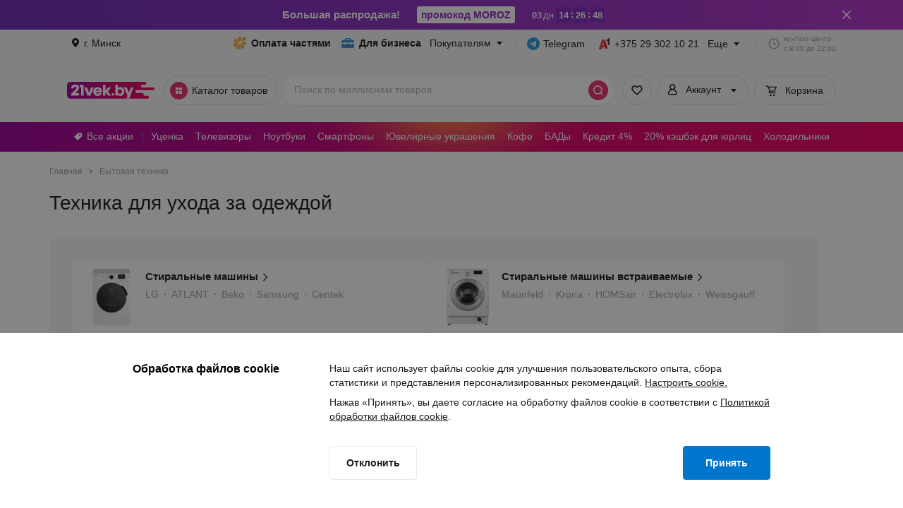

--- FILE ---
content_type: text/css
request_url: https://cdn21vek.by/desktop/_next/static/css/8885be7c99c235fc.css
body_size: 3643
content:
.ErrorViewWrapper_heading__jIxEN{font-size:22px;line-height:30px}.ErrorViewWrapper_text__HEv5n{font-size:14px;line-height:20px}.ErrorViewWrapper_visually-hidden__FkTmj{position:absolute!important;width:1px!important;height:1px!important;padding:0!important;margin:-1px!important;overflow:hidden!important;clip:rect(0,0,0,0)!important;white-space:nowrap!important;border:0!important}.ErrorViewWrapper_imgWrapper__6x_Es{max-width:60vh;margin:0 auto}.ErrorViewWrapper_imgContainer__lR0Ys{position:relative;padding-bottom:75.1879699248%}.ErrorViewWrapper_imgContainer__lR0Ys embed,.ErrorViewWrapper_imgContainer__lR0Ys iframe,.ErrorViewWrapper_imgContainer__lR0Ys img,.ErrorViewWrapper_imgContainer__lR0Ys object,.ErrorViewWrapper_imgContainer__lR0Ys video{position:absolute;width:100%;height:auto;top:0;left:0}.ErrorViewWrapper_heading__jIxEN{font-weight:700;text-align:center}.ErrorViewWrapper_text__HEv5n{max-width:60vh;margin:8px auto 32px;text-align:center}.ErrorViewWrapper_buttonWrapper__EQmeT{text-align:center}.ErrorSomethingWentWrongScreen_mainWrapper__pDfmW h5{font-size:20px;line-height:28px}.ErrorSomethingWentWrongScreen_actionsWrapper__eclQE button,.ErrorSomethingWentWrongScreen_mainWrapper__pDfmW p{font-size:14px;line-height:20px}.ErrorSomethingWentWrongScreen_visually-hidden__2A44C{position:absolute!important;width:1px!important;height:1px!important;padding:0!important;margin:-1px!important;overflow:hidden!important;clip:rect(0,0,0,0)!important;white-space:nowrap!important;border:0!important}.ErrorSomethingWentWrongScreen_mainWrapper__pDfmW{padding-top:8px}.ErrorSomethingWentWrongScreen_mainWrapper__pDfmW h5{font-weight:700;color:#1a1a1a;margin-top:16px;font-family:Arial,sans-serif}.ErrorSomethingWentWrongScreen_mainWrapper__pDfmW p{font-weight:400;color:#1a1a1a;margin:12px auto 0;max-width:100%;font-family:Arial,sans-serif}.ErrorSomethingWentWrongScreen_imageWrapper__tku35{width:-moz-fit-content;width:fit-content;padding:28px 0}.ErrorSomethingWentWrongScreen_imageContainer__CqeKV{width:412px;height:320px;padding:0}.ErrorSomethingWentWrongScreen_actionsWrapper__eclQE{margin:32px 0 0}.ErrorSomethingWentWrongScreen_actionsWrapper__eclQE button{font-weight:700;height:auto;padding:14px 24px}.RelatedCategories_showAllButton__ysnYQ{font-size:14px;line-height:20px}.RelatedCategories_visually-hidden__iYhUp{position:absolute!important;width:1px!important;height:1px!important;padding:0!important;margin:-1px!important;overflow:hidden!important;clip:rect(0,0,0,0)!important;white-space:nowrap!important;border:0!important}.RelatedCategories_container___8Fwo{position:relative;width:100%;padding:12px;border-radius:12px;background-color:#f7f8fa;grid-column:1/3;margin-top:20px}.RelatedCategories_container___8Fwo .RelatedCategories_title__Lx33O{font-size:18px;line-height:26px;margin-bottom:12px;padding-left:12px}.RelatedCategories_container___8Fwo .RelatedCategories_list__nY8kq{display:flex;gap:8px;flex-wrap:wrap}.RelatedCategories_category__b7f2P{display:flex;align-items:center;gap:8px;padding:8px 12px;border-radius:12px;background-color:#fff;text-decoration:none;color:inherit;cursor:pointer}.RelatedCategories_category__b7f2P .RelatedCategories_img__p7v7T{width:32px;height:32px}.RelatedCategories_category__b7f2P .RelatedCategories_categoryTitle__LLFeq{font-size:14px}.RelatedCategories_showAllButton__ysnYQ{display:inline-flex;align-items:center;font-family:Arial,sans-serif;color:#07c;border:none;background:transparent;cursor:pointer;padding-left:6px}.RelatedCategories_showAllButton__ysnYQ span{margin-left:4px}.RelatedCategories_rotateIcon__CSLmq>span{transform:rotate(180deg)}.RelatedCategories_hideBlock__LJhGP{display:none}.RelatedCategories_fixContainer__44ed_{height:86px}.ProductInfo_price__fTEbj{font-size:18px;line-height:22px}.ProductInfo_visually-hidden__Rcceu{position:absolute!important;width:1px!important;height:1px!important;padding:0!important;margin:-1px!important;overflow:hidden!important;clip:rect(0,0,0,0)!important;white-space:nowrap!important;border:0!important}.ProductInfo_code__46LYx{padding:8px 12px;width:max-content;border:1px solid #e6e8eb;border-radius:4px;text-align:left;color:#a0a1a3}.ProductInfo_image__t8VaI{display:block;width:116px;height:116px;margin:16px auto 0;object-fit:contain}.ProductInfo_name__R2XHp{margin-top:8px}.ProductInfo_price__fTEbj{margin-top:4px}.ProductInfo_fullPrice__nWpTY{position:absolute;left:50%;transform:translateX(-50%);color:#b4b5b8}.NavigationTab_tab__L0Gxl{display:inline-block;position:relative;text-align:center;border:none;outline:none;background-color:transparent;font-family:Arial,sans-serif;font-weight:700;border-radius:4px;cursor:pointer;box-sizing:border-box;user-select:none;-webkit-user-select:none;-moz-user-select:none;-webkit-touch-callout:none;-webkit-font-smoothing:antialiased}.NavigationTab_visually-hidden__J45Vy{position:absolute!important;width:1px!important;height:1px!important;padding:0!important;margin:-1px!important;overflow:hidden!important;clip:rect(0,0,0,0)!important;white-space:nowrap!important;border:0!important}.NavigationTab_tab__L0Gxl{display:flex;width:100%;padding:12px;text-align:left;background-color:#fff;box-shadow:none}.NavigationTab_tab__L0Gxl.NavigationTab_active__mO3x8{border-radius:6px;background-color:rgba(250,170,50,.08);box-shadow:inset 0 0 0 1px #faaa32;transition:background-color .15s ease-out,box-shadow .15s ease-out;pointer-events:none}.NavigationTab_tab__L0Gxl:disabled{cursor:not-allowed}.NavigationTab_tab__L0Gxl:not(.NavigationTab_active__mO3x8,:disabled):hover .NavigationTab_title__Dn41d{color:#e52e6b}.NavigationTab_cardImage__F2PLL{width:48px;height:30px;border-radius:2px;opacity:1;animation:none}.NavigationTab_partlyPayIcon__3GhEm{margin:0 9px;color:#faaa32}.NavigationTab_details__St_n4{margin-left:16px}.NavigationTab_title__Dn41d{white-space:pre-line}.NavigationTab_paymentTerms__iFE6U{margin-top:2px}.NavigationTab_period__Kr_8h{margin-left:8px;color:#a0a1a3}.Sidebar_visually-hidden__yxOaD{position:absolute!important;width:1px!important;height:1px!important;padding:0!important;margin:-1px!important;overflow:hidden!important;clip:rect(0,0,0,0)!important;white-space:nowrap!important;border:0!important}.Sidebar_sidebar__bNyYb{display:flex;flex-direction:column;width:320px;min-width:320px}.Sidebar_productInfo__yr2EV{position:relative;padding:24px 20px 24px 24px;text-align:center}.Sidebar_productInfo__yr2EV:before{content:"";position:absolute;bottom:0;left:0;right:0;height:1px;margin-right:-4px;background-color:#ebedf0}.Sidebar_productInfo__yr2EV:after{content:"";position:absolute;bottom:-24px;left:0;right:20px;height:24px;background-color:#fff;z-index:10}.Sidebar_navigation__WN4jJ{flex:1 1;margin-top:4px;padding:20px 15px 24px 24px;overflow-y:auto;-webkit-user-select:none;-moz-user-select:none;user-select:none}.CardView_visually-hidden__wBpgP{position:absolute!important;width:1px!important;height:1px!important;padding:0!important;margin:-1px!important;overflow:hidden!important;clip:rect(0,0,0,0)!important;white-space:nowrap!important;border:0!important}@keyframes CardView_fade-in__IBLxe{0%{opacity:.05}to{opacity:1}}.CardView_header__SST9j{text-align:center}.CardView_monthlyPayment__q3F4o{margin-top:60px;line-height:16px}.CardView_rate__4GmwP{margin:12px 0;font-size:40px;line-height:44px;font-weight:700}.CardView_period__j0Tnj{margin-top:12px}.CardView_content__D5uUB{margin-top:60px}.CardView_cardIntro__RawE5{display:flex;gap:24px}.CardView_cardIntro__RawE5:before{content:"";position:absolute;width:160px;height:104px;border-radius:6px;background-color:#e6e8eb}.CardView_cardImage__7MEl_{width:160px;height:104px;border-radius:6px;animation:CardView_fade-in__IBLxe .7s ease-out}.CardView_intro__6SJ54{flex:1 1}.CardView_additionalInfo__1J2JD{margin-top:16px;line-height:32px}.CardView_additionalInfo__1J2JD+.CardView_question__YNnHG{margin-top:14px}.CardView_benefitsEntry__Hlh8B{margin-top:20px}.CardView_benefitsList__aywpU{margin-top:6px}.CardView_question__YNnHG{margin-top:20px}.CardView_instructions__5BbmO{margin-top:6px}.CardView_link__KJnyn{position:relative}.CardView_link__KJnyn:active,.CardView_link__KJnyn:hover,.CardView_link__KJnyn:link,.CardView_link__KJnyn:visited{color:#1a1a1a;text-decoration:none}.CardView_link__KJnyn:after{content:"";position:absolute;bottom:0;left:0;right:0;height:1px;background-color:#1a1a1a}.CardView_actionButton__OYCLn{display:block;margin:32px auto 0;padding:0 28px}.CardView_featuresList__hMRgU{margin:32px 0 0 20px;list-style-type:disc}.CardView_featuresListItem__EzI0E{margin-top:8px}.CardView_featuresListItem__EzI0E::marker{color:#a0a1a3}.CardView_feature__JZbBw{color:#a0a1a3}.SliderMark_visually-hidden__VNoAu{position:absolute!important;width:1px!important;height:1px!important;padding:0!important;margin:-1px!important;overflow:hidden!important;clip:rect(0,0,0,0)!important;white-space:nowrap!important;border:0!important}.SliderMark_sliderMark__gGN9t{position:relative;display:flex;gap:4px;white-space:nowrap}.SliderMark_tooltipWrapper__KmtD_{position:absolute;right:-18px}.SliderMark_tooltip__0ukdG{padding:8px 12px;font-weight:400}.PartlyPayAdvantages_gridItem__N8DSu{font-size:13px;line-height:18px}.PartlyPayAdvantages_visually-hidden__JdpMT{position:absolute!important;width:1px!important;height:1px!important;padding:0!important;margin:-1px!important;overflow:hidden!important;clip:rect(0,0,0,0)!important;white-space:nowrap!important;border:0!important}.PartlyPayAdvantages_advantagesGrid__OX6sD{display:grid;align-items:stretch;grid-gap:12px 8px;gap:12px 8px;margin-top:60px}.PartlyPayAdvantages_gridItem__N8DSu{display:flex;gap:8px;padding:16px 12px;border:1px solid #e6e8eb;border-radius:8px}.PartlyPayAdvantages_gridCount-2__nIiD0,.PartlyPayAdvantages_gridCount-4__dOwQz{grid-template-columns:repeat(2,1fr)}.PartlyPayAdvantages_gridCount-3__Dpqxl{grid-template-columns:repeat(3,1fr)}.PartlyPayAdvantages_icon___kIl6{width:24px;height:24px;color:#faaa32}.CalculatorView_visually-hidden__Qr9Pm{position:absolute!important;width:1px!important;height:1px!important;padding:0!important;margin:-1px!important;overflow:hidden!important;clip:rect(0,0,0,0)!important;white-space:nowrap!important;border:0!important}.CalculatorView_header__B6fRJ{text-align:center}.CalculatorView_titleWrapper___mDTz{display:flex;justify-content:center;align-items:center;gap:12px}.CalculatorView_icon__Ordce{color:#faaa32}.CalculatorView_monthlyPayment__qIwfW{margin-top:60px;line-height:16px}.CalculatorView_rate__fQgW_{margin:12px 0;font-size:40px;line-height:44px;font-weight:700}.CalculatorView_paymentNote__ArHzU{display:flex;justify-content:center;align-items:center;gap:4px;margin:12px}.CalculatorView_finalPrice__zCr8z{color:#a0a1a3}.CalculatorView_sliderWrapper__mPJl_{position:relative;margin-top:48px}.CalculatorView_firstPayment__RNw8p,.CalculatorView_paymentPeriod__zIP29{text-align:center;color:#a0a1a3}.CalculatorView_paymentPeriod__zIP29{margin-top:24px}.CalculatorView_periodValue__HCGMp,.CalculatorView_prepaymentValue__aog_M{text-align:center;margin-bottom:8px}.CalculatorView_periodValue__HCGMp{margin-top:1px}.CalculatorView_actionButton__k7YHP{display:block;margin:24px auto 0;padding:0 36px}.CalculatorView_notesList__8MKRz{margin:20px 0 0 20px;list-style-type:disc}.CalculatorView_notesListItem__ibjjS{margin-top:8px}.CalculatorView_notesListItem__ibjjS *{color:#a0a1a3}.CalculatorView_notesListItem__ibjjS::marker{color:#a0a1a3}.CalculatorView_notesListItem__ibjjS .CalculatorView_link__62ZAh{position:relative}.CalculatorView_notesListItem__ibjjS .CalculatorView_link__62ZAh:active,.CalculatorView_notesListItem__ibjjS .CalculatorView_link__62ZAh:hover,.CalculatorView_notesListItem__ibjjS .CalculatorView_link__62ZAh:link,.CalculatorView_notesListItem__ibjjS .CalculatorView_link__62ZAh:visited{color:#a0a1a3;text-decoration:none}.CalculatorView_notesListItem__ibjjS .CalculatorView_link__62ZAh:after{content:"";position:absolute;bottom:0;left:0;width:100%;height:1px;background-color:#a0a1a3}.Content_visually-hidden__q4RfH{position:absolute!important;width:1px!important;height:1px!important;padding:0!important;margin:-1px!important;overflow:hidden!important;clip:rect(0,0,0,0)!important;white-space:nowrap!important;border:0!important}.Content_scrollable__jH_zM{position:relative;flex:1 1;padding:60px 40px 20px 65px;overflow-y:auto}.Content_scrollable__jH_zM:before{content:"";position:absolute;top:0;left:4px;width:1px;height:100%;background-color:#ebedf0}.Content_content__k5TIu{width:541px}.Content_closeButton___wQvA{position:fixed;top:4px;right:4px;color:#dcdde0;transition:color .25s}.Content_closeButton___wQvA:active,.Content_closeButton___wQvA:hover{color:#b4b5b8!important;background:none!important}.ClosePopupIcon_visually-hidden__XWqAp,.ImagePreloader_visually-hidden__BievA,.ImagePreloader_visuallyHidden__QDrKx{position:absolute!important;width:1px!important;height:1px!important;padding:0!important;margin:-1px!important;overflow:hidden!important;clip:rect(0,0,0,0)!important;white-space:nowrap!important;border:0!important}.ClosePopupIcon_container__7cdUW{display:inline-block;position:relative;line-height:24px;height:40px}.ClosePopupIcon_closePopupIcon__gPzHT{position:absolute;top:0;right:0;cursor:pointer;z-index:999;color:#dcdde0}.ClosePopupIcon_closePopupIcon__gPzHT:active,.ClosePopupIcon_closePopupIcon__gPzHT:hover{color:#a0a1a3}.CardPartlyPay_visually-hidden__zy9by{position:absolute!important;width:1px!important;height:1px!important;padding:0!important;margin:-1px!important;overflow:hidden!important;clip:rect(0,0,0,0)!important;white-space:nowrap!important;border:0!important}.CardPartlyPay_button__dYY94{margin-bottom:8px;max-width:186px}.CardPartlyPay_button__dYY94 .CardPartlyPay_wrapper__gzAm5{width:100%;display:flex;align-items:center}.CardPartlyPay_button__dYY94 .CardPartlyPay_fractions__JSs5F{width:16px;height:16px;color:#faaa32;margin:0 4px 0 3px}.CardPartlyPay_button__dYY94 .CardPartlyPay_icon__6lGcB{color:#faaa32;width:16px;height:16px;margin:9px 5px 9px 4px}.PartlyPayCalculator_visually-hidden__r_eKj{position:absolute!important;width:1px!important;height:1px!important;padding:0!important;margin:-1px!important;overflow:hidden!important;clip:rect(0,0,0,0)!important;white-space:nowrap!important;border:0!important}.PartlyPayCalculator_wrapper__Niliy{position:static;display:flex;height:100vh;padding:0;overflow:hidden}.PartlyPayCalculator_container__X1B0f{width:986px}.PartlyPayCalculator_navBarWrapper__LBOaa{z-index:10}.CompareModal_visually-hidden__9SxhO{position:absolute!important;width:1px!important;height:1px!important;padding:0!important;margin:-1px!important;overflow:hidden!important;clip:rect(0,0,0,0)!important;white-space:nowrap!important;border:0!important}.CompareModal_portal__SspZ0{z-index:999!important}.CompareModal_portal__SspZ0.CompareModal_isMenuOpen__Bxd_A{z-index:9!important}.CompareModal_modalWrapper__RQfuf{display:flex;justify-content:center;position:fixed;left:0;right:0;bottom:0;z-index:999;min-width:1140px;background:#fff;box-shadow:0 -2px 20px 0 rgba(92,95,102,.1)}.CompareModal_modalWrapper__RQfuf .CompareModal_modal__zuQIM{display:flex;align-items:center;justify-content:space-between;background:#fff;height:78px;width:1090px;font-family:Arial,sans-serif}.CompareModal_modalWrapper__RQfuf .CompareModal_modal__zuQIM .CompareModal_information__Tw07L{width:800px}.CompareModal_modalWrapper__RQfuf .CompareModal_modal__zuQIM .CompareModal_information__Tw07L .CompareModal_productInfo__r1zoL{display:flex}.CompareModal_modalWrapper__RQfuf .CompareModal_modal__zuQIM .CompareModal_information__Tw07L .CompareModal_productInfo__r1zoL .CompareModal_productName__doi88{max-width:576px;height:24px;word-break:break-all}.CompareModal_modalWrapper__RQfuf .CompareModal_modal__zuQIM .CompareModal_information__Tw07L .CompareModal_comparisonInfo__OVE9Q{margin-top:2px;color:#a0a1a3}.CompareModal_modalWrapper__RQfuf .CompareModal_modal__zuQIM .CompareModal_controls__UwJEu{display:flex;align-items:center}.CompareModal_modalWrapper__RQfuf .CompareModal_modal__zuQIM .CompareModal_controls__UwJEu .CompareModal_closeContainer__hw7fv{margin-left:28px;display:flex;align-items:center}.CompareModal_modalWrapper__RQfuf .CompareModal_modal__zuQIM .CompareModal_controls__UwJEu .CompareModal_closeContainer__hw7fv .CompareModal_close__IUgzU{position:relative;height:24px}.CompareModal_enter__SdAQi{transform:translateY(78px)}.CompareModal_enterActive__H4Qwo{transform:translate(0);transition:all .25s}.CompareModal_exit__TUsDp{transform:translate(0)}.CompareModal_exitActive__3LxGJ{transform:translateY(78px);transition:all .25s}.style_visually-hidden__P9D8s{position:absolute!important;width:1px!important;height:1px!important;padding:0!important;margin:-1px!important;overflow:hidden!important;clip:rect(0,0,0,0)!important;white-space:nowrap!important;border:0!important}.style_sliderContainer__DeL50{display:flex;justify-content:center;align-items:center}.style_noPhoto__M6ZvX{justify-content:center}.style_pointsBlock__17ihA{display:flex;justify-content:center;align-items:center;height:4px;margin-top:8px}.style_point__hXoLZ{padding:0 2px}.style_point__hXoLZ:hover:not(.style_active__xoWCN){color:#ebf4fb}.style_active__xoWCN{color:#e52e6b}.style_passive__5F09u{color:#e6e8eb}.style_imagesSlider__7_UBV{position:absolute;height:100%;width:100%;display:flex;z-index:1}.style_sliderSegment__b47Mt{width:-webkit-fill-available;width:-moz-available;height:-webkit-fill-available}.CardFavorites_visually-hidden__kQG_C{position:absolute!important;width:1px!important;height:1px!important;padding:0!important;margin:-1px!important;overflow:hidden!important;clip:rect(0,0,0,0)!important;white-space:nowrap!important;border:0!important}.CardFavorites_notSelected__4uVrD{color:#b4b5b8}.CardMedia_visually-hidden__WKSDB{position:absolute!important;width:1px!important;height:1px!important;padding:0!important;margin:-1px!important;overflow:hidden!important;clip:rect(0,0,0,0)!important;white-space:nowrap!important;border:0!important}.CardMedia_mediaContainer__dtZUl{height:max-content;position:relative;cursor:pointer}.CardMedia_img__uT_80{align-items:center}.CardMedia_resizableImage__s_kTY{aspect-ratio:1/1;width:100%;height:100%}.CardInfo_visually-hidden__8PhAn{position:absolute!important;width:1px!important;height:1px!important;padding:0!important;margin:-1px!important;overflow:hidden!important;clip:rect(0,0,0,0)!important;white-space:nowrap!important;border:0!important}.CardInfo_info__zKUou{text-decoration:none;color:#1a1a1a}.CardInfo_info__zKUou:hover .CardInfo_text__GGroD{color:#e52e6b}.CardBasketBlock_visually-hidden__DZzvS{position:absolute!important;width:1px!important;height:1px!important;padding:0!important;margin:-1px!important;overflow:hidden!important;clip:rect(0,0,0,0)!important;white-space:nowrap!important;border:0!important}.CardBasketBlock_container__Reuou{display:flex}.CardBasketBlock_containerSecondary__9rAqM{padding:0}.CardBasketBlock_iconContainer__8RYpd{height:24px}.CardComparison_visually-hidden__Nn5hT{position:absolute!important;width:1px!important;height:1px!important;padding:0!important;margin:-1px!important;overflow:hidden!important;clip:rect(0,0,0,0)!important;white-space:nowrap!important;border:0!important}.CardComparison_tooltip__XgYBG{z-index:100000004}.CardStatus_visually-hidden__j__0m{position:absolute!important;width:1px!important;height:1px!important;padding:0!important;margin:-1px!important;overflow:hidden!important;clip:rect(0,0,0,0)!important;white-space:nowrap!important;border:0!important}.CardStatus_status__4xiGn{display:flex;align-items:center;min-height:26px;margin-bottom:8px}.CardStatus_status__4xiGn span{color:#e52e6b}.CardStatus_statusIcon__bi8cW{width:8px;height:8px;margin-right:6px}.CardStatus_statusText__u1LeJ{display:flex;flex-direction:column}.CardSales_visually-hidden__AOM_v{position:absolute!important;width:1px!important;height:1px!important;padding:0!important;margin:-1px!important;overflow:hidden!important;clip:rect(0,0,0,0)!important;white-space:nowrap!important;border:0!important}.CardSales_button__DlkpN{cursor:pointer;width:max-content;display:flex;align-items:center;background:none;border:none;padding:8px 0}.CardSales_button__DlkpN .CardSales_icon__CTGtu{width:8px;height:8px;border-radius:8px;background-color:#faaa32;margin-right:6px}.CardSales_button__DlkpN span{transition:color .25s}.CardSales_button__DlkpN:hover span{color:#e52e6b}.CardSales_button__DlkpN.CardSales_nonClickable__HhWkO{pointer-events:none}.CardSales_small__cVwD0{padding:2px 0}